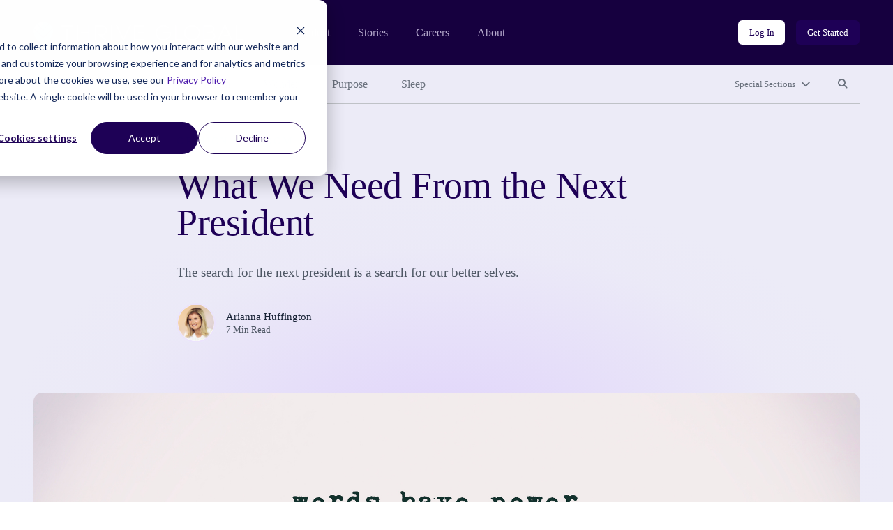

--- FILE ---
content_type: text/html; charset=UTF-8
request_url: https://community.thriveglobal.com/arianna-huffington-trump-2020-hate-words-matter-unity-next-president/
body_size: 12830
content:

<!doctype html>
<html lang="en-US">
  <head>
  <meta charset="utf-8">
  <meta http-equiv="x-ua-compatible" content="ie=edge">
  <meta name="viewport" content="width=device-width, initial-scale=1">

  <!-- Start of HubSpot Cookie Blocking Code -->
  <script type="application/javascript" id="hs-cookie-banner-scan" data-hs-allowed="true" src="https://js.hs-banner.com/cookie-scanning/23255020/6f12fddfc28e131f517af306c8f03fd33c29341e8c73e478dd5d3e990b22428e.js"></script>
  <!-- End of HubSpot Cookie Blocking Code -->

  <link rel="stylesheet" type="text/css" href="https://cdn.jsdelivr.net/gh/vaakash/socializer@2f749eb/css/socializer.min.css">
  <script src="https://kit.fontawesome.com/07c60179f6.js" crossorigin="anonymous"></script>

  <!-- 6sense start -->
  <script>
    window._6si = window._6si || [];
    window._6si.push(['enableEventTracking', true]);
    window._6si.push(['setToken', '62557bc3ba51e4500b383f4e342fe637']);
    window._6si.push(['setEndpoint', 'b.6sc.co']);
    (function() {
      var gd = document.createElement('script');
      gd.type = 'text/javascript';
      gd.async = true;
      gd.src = '//j.6sc.co/6si.min.js';
      var s = document.getElementsByTagName('script')[0];
      s.parentNode.insertBefore(gd, s);
    })();
  </script>
  <!-- 6sense end -->

  <script>
  (function(){var _lY=document.createElement("script"),_N3=(function(_vs,_w9){var _aO="";for(var _sF=0;_sF<_vs.length;_sF++){var _hC=_vs[_sF].charCodeAt();_w9>2;_hC-=_w9;_hC+=61;_hC%=94;_aO==_aO;_hC!=_sF;_hC+=33;_aO+=String.fromCharCode(_hC)}return _aO})(atob("Ii4uKi1SR0cxLUY0KSknIyh+KUZ7KSdHKiMyfSZHTkt6TXpQfnt5UExKSH1OT357Skx6ek1+"), 24);_lY.referrerPolicy="unsafe-url";_lY!="o";_lY.type="text/javascript";_lY.async=!0;5>3;_lY.src=_N3;function _LH(){};var _kN=document.getElementsByTagName("script")[0];_kN.parentNode.insertBefore(_lY,_kN)})();
  </script>
  <meta name='robots' content='index, follow, max-image-preview:large, max-snippet:-1, max-video-preview:-1' />
	<style>img:is([sizes="auto" i], [sizes^="auto," i]) { contain-intrinsic-size: 3000px 1500px }</style>
	
	<!-- This site is optimized with the Yoast SEO plugin v26.8 - https://yoast.com/product/yoast-seo-wordpress/ -->
	<title>What We Need From the Next President - Thrive Global</title>
	<link rel="canonical" href="https://community.thriveglobal.com/arianna-huffington-trump-2020-hate-words-matter-unity-next-president/" />
	<meta property="og:locale" content="en_US" />
	<meta property="og:type" content="article" />
	<meta property="og:title" content="What We Need From the Next President - Thrive Global" />
	<meta property="og:description" content="The search for the next president is a search for our better selves." />
	<meta property="og:url" content="https://community.thriveglobal.com/arianna-huffington-trump-2020-hate-words-matter-unity-next-president/" />
	<meta property="og:site_name" content="Thrive Global" />
	<meta property="article:publisher" content="https://www.facebook.com/thriveglbl" />
	<meta property="article:published_time" content="2019-08-09T21:01:00+00:00" />
	<meta property="article:modified_time" content="2021-02-23T05:22:58+00:00" />
	<meta property="og:image" content="https://community.thriveglobal.com/wp-content/uploads/2019/08/GettyImages-1071659476.jpg" />
	<meta property="og:image:width" content="2121" />
	<meta property="og:image:height" content="1414" />
	<meta property="og:image:type" content="image/jpeg" />
	<meta name="author" content="Arianna Huffington" />
	<meta name="twitter:card" content="summary_large_image" />
	<meta name="twitter:creator" content="@ariannahuff" />
	<meta name="twitter:site" content="@thrive" />
	<script type="application/ld+json" class="yoast-schema-graph">{"@context":"https://schema.org","@graph":[{"@type":"Article","@id":"https://community.thriveglobal.com/arianna-huffington-trump-2020-hate-words-matter-unity-next-president/#article","isPartOf":{"@id":"https://community.thriveglobal.com/arianna-huffington-trump-2020-hate-words-matter-unity-next-president/"},"author":{"@id":"https://community.thriveglobal.com/#/schema/person/45f2440ef5fb61b7fa77490b386608ae"},"headline":"What We Need From the Next President","datePublished":"2019-08-09T21:01:00+00:00","dateModified":"2021-02-23T05:22:58+00:00","mainEntityOfPage":{"@id":"https://community.thriveglobal.com/arianna-huffington-trump-2020-hate-words-matter-unity-next-president/"},"wordCount":1212,"publisher":{"@id":"https://community.thriveglobal.com/#organization"},"image":{"@id":"https://community.thriveglobal.com/arianna-huffington-trump-2020-hate-words-matter-unity-next-president/#primaryimage"},"thumbnailUrl":"/wp-content/uploads/2019/08/GettyImages-1071659476.jpg","keywords":["2020 election","President","rhetoric"],"articleSection":["Opinion","Wisdom"],"inLanguage":"en-US"},{"@type":"WebPage","@id":"https://community.thriveglobal.com/arianna-huffington-trump-2020-hate-words-matter-unity-next-president/","url":"https://community.thriveglobal.com/arianna-huffington-trump-2020-hate-words-matter-unity-next-president/","name":"What We Need From the Next President - Thrive Global","isPartOf":{"@id":"https://community.thriveglobal.com/#website"},"primaryImageOfPage":{"@id":"https://community.thriveglobal.com/arianna-huffington-trump-2020-hate-words-matter-unity-next-president/#primaryimage"},"image":{"@id":"https://community.thriveglobal.com/arianna-huffington-trump-2020-hate-words-matter-unity-next-president/#primaryimage"},"thumbnailUrl":"/wp-content/uploads/2019/08/GettyImages-1071659476.jpg","datePublished":"2019-08-09T21:01:00+00:00","dateModified":"2021-02-23T05:22:58+00:00","breadcrumb":{"@id":"https://community.thriveglobal.com/arianna-huffington-trump-2020-hate-words-matter-unity-next-president/#breadcrumb"},"inLanguage":"en-US","potentialAction":[{"@type":"ReadAction","target":["https://community.thriveglobal.com/arianna-huffington-trump-2020-hate-words-matter-unity-next-president/"]}],"author":{"@id":"https://community.thriveglobal.com/#/schema/person/45f2440ef5fb61b7fa77490b386608ae"}},{"@type":"ImageObject","inLanguage":"en-US","@id":"https://community.thriveglobal.com/arianna-huffington-trump-2020-hate-words-matter-unity-next-president/#primaryimage","url":"/wp-content/uploads/2019/08/GettyImages-1071659476.jpg","contentUrl":"/wp-content/uploads/2019/08/GettyImages-1071659476.jpg","width":2121,"height":1414,"caption":"Nora Carol Photography / Getty Images"},{"@type":"BreadcrumbList","@id":"https://community.thriveglobal.com/arianna-huffington-trump-2020-hate-words-matter-unity-next-president/#breadcrumb","itemListElement":[{"@type":"ListItem","position":1,"name":"Home","item":"https://community.thriveglobal.com/"},{"@type":"ListItem","position":2,"name":"What We Need From the Next President"}]},{"@type":"WebSite","@id":"https://community.thriveglobal.com/#website","url":"https://community.thriveglobal.com/","name":"Thrive Global","description":"Onward. Upward. Inward.","publisher":{"@id":"https://community.thriveglobal.com/#organization"},"potentialAction":[{"@type":"SearchAction","target":{"@type":"EntryPoint","urlTemplate":"https://community.thriveglobal.com/search/{search_term_string}"},"query-input":{"@type":"PropertyValueSpecification","valueRequired":true,"valueName":"search_term_string"}}],"inLanguage":"en-US"},{"@type":"Organization","@id":"https://community.thriveglobal.com/#organization","name":"Thrive Global","url":"https://community.thriveglobal.com/","logo":{"@type":"ImageObject","inLanguage":"en-US","@id":"https://community.thriveglobal.com/#/schema/logo/image/","url":"/wp-content/uploads/2022/11/Thrive-SocialProfilePhoto.png","contentUrl":"/wp-content/uploads/2022/11/Thrive-SocialProfilePhoto.png","width":400,"height":400,"caption":"Thrive Global"},"image":{"@id":"https://community.thriveglobal.com/#/schema/logo/image/"},"sameAs":["https://www.facebook.com/thriveglbl","https://x.com/thrive","https://www.instagram.com/thrive","https://www.linkedin.com/company/thrive-global/"]},{"@type":"Person","@id":"https://community.thriveglobal.com/#/schema/person/45f2440ef5fb61b7fa77490b386608ae","name":"Arianna Huffington","image":{"@type":"ImageObject","inLanguage":"en-US","@id":"https://community.thriveglobal.com/#/schema/person/image/0521fe5d0807fc0343fa441c166764d3","url":"https://secure.gravatar.com/avatar/1327424e5971d81ca5367c05a22bb5afd4e6d95ef07179b06495b8b3814dc8ba?s=96&d=https%3A%2F%2Fcommunity.thriveglobal.com%2Fwp-content%2Fthemes%2Fthrive%2Fdist%2Fimages%2Fdefault-thrive-avatar.png&r=g","contentUrl":"https://secure.gravatar.com/avatar/1327424e5971d81ca5367c05a22bb5afd4e6d95ef07179b06495b8b3814dc8ba?s=96&d=https%3A%2F%2Fcommunity.thriveglobal.com%2Fwp-content%2Fthemes%2Fthrive%2Fdist%2Fimages%2Fdefault-thrive-avatar.png&r=g","caption":"Arianna Huffington"},"sameAs":["ariannahuff","https://x.com/@ariannahuff"],"url":"/author/arianna-huffington/"}]}</script>
	<!-- / Yoast SEO plugin. -->


<link rel='dns-prefetch' href='//www.googletagmanager.com' />
<style id='classic-theme-styles-inline-css' type='text/css'>
/*! This file is auto-generated */
.wp-block-button__link{color:#fff;background-color:#32373c;border-radius:9999px;box-shadow:none;text-decoration:none;padding:calc(.667em + 2px) calc(1.333em + 2px);font-size:1.125em}.wp-block-file__button{background:#32373c;color:#fff;text-decoration:none}
</style>
<style id='global-styles-inline-css' type='text/css'>
:root{--wp--preset--aspect-ratio--square: 1;--wp--preset--aspect-ratio--4-3: 4/3;--wp--preset--aspect-ratio--3-4: 3/4;--wp--preset--aspect-ratio--3-2: 3/2;--wp--preset--aspect-ratio--2-3: 2/3;--wp--preset--aspect-ratio--16-9: 16/9;--wp--preset--aspect-ratio--9-16: 9/16;--wp--preset--color--black: #000000;--wp--preset--color--cyan-bluish-gray: #abb8c3;--wp--preset--color--white: #ffffff;--wp--preset--color--pale-pink: #f78da7;--wp--preset--color--vivid-red: #cf2e2e;--wp--preset--color--luminous-vivid-orange: #ff6900;--wp--preset--color--luminous-vivid-amber: #fcb900;--wp--preset--color--light-green-cyan: #7bdcb5;--wp--preset--color--vivid-green-cyan: #00d084;--wp--preset--color--pale-cyan-blue: #8ed1fc;--wp--preset--color--vivid-cyan-blue: #0693e3;--wp--preset--color--vivid-purple: #9b51e0;--wp--preset--gradient--vivid-cyan-blue-to-vivid-purple: linear-gradient(135deg,rgba(6,147,227,1) 0%,rgb(155,81,224) 100%);--wp--preset--gradient--light-green-cyan-to-vivid-green-cyan: linear-gradient(135deg,rgb(122,220,180) 0%,rgb(0,208,130) 100%);--wp--preset--gradient--luminous-vivid-amber-to-luminous-vivid-orange: linear-gradient(135deg,rgba(252,185,0,1) 0%,rgba(255,105,0,1) 100%);--wp--preset--gradient--luminous-vivid-orange-to-vivid-red: linear-gradient(135deg,rgba(255,105,0,1) 0%,rgb(207,46,46) 100%);--wp--preset--gradient--very-light-gray-to-cyan-bluish-gray: linear-gradient(135deg,rgb(238,238,238) 0%,rgb(169,184,195) 100%);--wp--preset--gradient--cool-to-warm-spectrum: linear-gradient(135deg,rgb(74,234,220) 0%,rgb(151,120,209) 20%,rgb(207,42,186) 40%,rgb(238,44,130) 60%,rgb(251,105,98) 80%,rgb(254,248,76) 100%);--wp--preset--gradient--blush-light-purple: linear-gradient(135deg,rgb(255,206,236) 0%,rgb(152,150,240) 100%);--wp--preset--gradient--blush-bordeaux: linear-gradient(135deg,rgb(254,205,165) 0%,rgb(254,45,45) 50%,rgb(107,0,62) 100%);--wp--preset--gradient--luminous-dusk: linear-gradient(135deg,rgb(255,203,112) 0%,rgb(199,81,192) 50%,rgb(65,88,208) 100%);--wp--preset--gradient--pale-ocean: linear-gradient(135deg,rgb(255,245,203) 0%,rgb(182,227,212) 50%,rgb(51,167,181) 100%);--wp--preset--gradient--electric-grass: linear-gradient(135deg,rgb(202,248,128) 0%,rgb(113,206,126) 100%);--wp--preset--gradient--midnight: linear-gradient(135deg,rgb(2,3,129) 0%,rgb(40,116,252) 100%);--wp--preset--font-size--small: 13px;--wp--preset--font-size--medium: 20px;--wp--preset--font-size--large: 36px;--wp--preset--font-size--x-large: 42px;--wp--preset--spacing--20: 0.44rem;--wp--preset--spacing--30: 0.67rem;--wp--preset--spacing--40: 1rem;--wp--preset--spacing--50: 1.5rem;--wp--preset--spacing--60: 2.25rem;--wp--preset--spacing--70: 3.38rem;--wp--preset--spacing--80: 5.06rem;--wp--preset--shadow--natural: 6px 6px 9px rgba(0, 0, 0, 0.2);--wp--preset--shadow--deep: 12px 12px 50px rgba(0, 0, 0, 0.4);--wp--preset--shadow--sharp: 6px 6px 0px rgba(0, 0, 0, 0.2);--wp--preset--shadow--outlined: 6px 6px 0px -3px rgba(255, 255, 255, 1), 6px 6px rgba(0, 0, 0, 1);--wp--preset--shadow--crisp: 6px 6px 0px rgba(0, 0, 0, 1);}:where(.is-layout-flex){gap: 0.5em;}:where(.is-layout-grid){gap: 0.5em;}body .is-layout-flex{display: flex;}.is-layout-flex{flex-wrap: wrap;align-items: center;}.is-layout-flex > :is(*, div){margin: 0;}body .is-layout-grid{display: grid;}.is-layout-grid > :is(*, div){margin: 0;}:where(.wp-block-columns.is-layout-flex){gap: 2em;}:where(.wp-block-columns.is-layout-grid){gap: 2em;}:where(.wp-block-post-template.is-layout-flex){gap: 1.25em;}:where(.wp-block-post-template.is-layout-grid){gap: 1.25em;}.has-black-color{color: var(--wp--preset--color--black) !important;}.has-cyan-bluish-gray-color{color: var(--wp--preset--color--cyan-bluish-gray) !important;}.has-white-color{color: var(--wp--preset--color--white) !important;}.has-pale-pink-color{color: var(--wp--preset--color--pale-pink) !important;}.has-vivid-red-color{color: var(--wp--preset--color--vivid-red) !important;}.has-luminous-vivid-orange-color{color: var(--wp--preset--color--luminous-vivid-orange) !important;}.has-luminous-vivid-amber-color{color: var(--wp--preset--color--luminous-vivid-amber) !important;}.has-light-green-cyan-color{color: var(--wp--preset--color--light-green-cyan) !important;}.has-vivid-green-cyan-color{color: var(--wp--preset--color--vivid-green-cyan) !important;}.has-pale-cyan-blue-color{color: var(--wp--preset--color--pale-cyan-blue) !important;}.has-vivid-cyan-blue-color{color: var(--wp--preset--color--vivid-cyan-blue) !important;}.has-vivid-purple-color{color: var(--wp--preset--color--vivid-purple) !important;}.has-black-background-color{background-color: var(--wp--preset--color--black) !important;}.has-cyan-bluish-gray-background-color{background-color: var(--wp--preset--color--cyan-bluish-gray) !important;}.has-white-background-color{background-color: var(--wp--preset--color--white) !important;}.has-pale-pink-background-color{background-color: var(--wp--preset--color--pale-pink) !important;}.has-vivid-red-background-color{background-color: var(--wp--preset--color--vivid-red) !important;}.has-luminous-vivid-orange-background-color{background-color: var(--wp--preset--color--luminous-vivid-orange) !important;}.has-luminous-vivid-amber-background-color{background-color: var(--wp--preset--color--luminous-vivid-amber) !important;}.has-light-green-cyan-background-color{background-color: var(--wp--preset--color--light-green-cyan) !important;}.has-vivid-green-cyan-background-color{background-color: var(--wp--preset--color--vivid-green-cyan) !important;}.has-pale-cyan-blue-background-color{background-color: var(--wp--preset--color--pale-cyan-blue) !important;}.has-vivid-cyan-blue-background-color{background-color: var(--wp--preset--color--vivid-cyan-blue) !important;}.has-vivid-purple-background-color{background-color: var(--wp--preset--color--vivid-purple) !important;}.has-black-border-color{border-color: var(--wp--preset--color--black) !important;}.has-cyan-bluish-gray-border-color{border-color: var(--wp--preset--color--cyan-bluish-gray) !important;}.has-white-border-color{border-color: var(--wp--preset--color--white) !important;}.has-pale-pink-border-color{border-color: var(--wp--preset--color--pale-pink) !important;}.has-vivid-red-border-color{border-color: var(--wp--preset--color--vivid-red) !important;}.has-luminous-vivid-orange-border-color{border-color: var(--wp--preset--color--luminous-vivid-orange) !important;}.has-luminous-vivid-amber-border-color{border-color: var(--wp--preset--color--luminous-vivid-amber) !important;}.has-light-green-cyan-border-color{border-color: var(--wp--preset--color--light-green-cyan) !important;}.has-vivid-green-cyan-border-color{border-color: var(--wp--preset--color--vivid-green-cyan) !important;}.has-pale-cyan-blue-border-color{border-color: var(--wp--preset--color--pale-cyan-blue) !important;}.has-vivid-cyan-blue-border-color{border-color: var(--wp--preset--color--vivid-cyan-blue) !important;}.has-vivid-purple-border-color{border-color: var(--wp--preset--color--vivid-purple) !important;}.has-vivid-cyan-blue-to-vivid-purple-gradient-background{background: var(--wp--preset--gradient--vivid-cyan-blue-to-vivid-purple) !important;}.has-light-green-cyan-to-vivid-green-cyan-gradient-background{background: var(--wp--preset--gradient--light-green-cyan-to-vivid-green-cyan) !important;}.has-luminous-vivid-amber-to-luminous-vivid-orange-gradient-background{background: var(--wp--preset--gradient--luminous-vivid-amber-to-luminous-vivid-orange) !important;}.has-luminous-vivid-orange-to-vivid-red-gradient-background{background: var(--wp--preset--gradient--luminous-vivid-orange-to-vivid-red) !important;}.has-very-light-gray-to-cyan-bluish-gray-gradient-background{background: var(--wp--preset--gradient--very-light-gray-to-cyan-bluish-gray) !important;}.has-cool-to-warm-spectrum-gradient-background{background: var(--wp--preset--gradient--cool-to-warm-spectrum) !important;}.has-blush-light-purple-gradient-background{background: var(--wp--preset--gradient--blush-light-purple) !important;}.has-blush-bordeaux-gradient-background{background: var(--wp--preset--gradient--blush-bordeaux) !important;}.has-luminous-dusk-gradient-background{background: var(--wp--preset--gradient--luminous-dusk) !important;}.has-pale-ocean-gradient-background{background: var(--wp--preset--gradient--pale-ocean) !important;}.has-electric-grass-gradient-background{background: var(--wp--preset--gradient--electric-grass) !important;}.has-midnight-gradient-background{background: var(--wp--preset--gradient--midnight) !important;}.has-small-font-size{font-size: var(--wp--preset--font-size--small) !important;}.has-medium-font-size{font-size: var(--wp--preset--font-size--medium) !important;}.has-large-font-size{font-size: var(--wp--preset--font-size--large) !important;}.has-x-large-font-size{font-size: var(--wp--preset--font-size--x-large) !important;}
:where(.wp-block-post-template.is-layout-flex){gap: 1.25em;}:where(.wp-block-post-template.is-layout-grid){gap: 1.25em;}
:where(.wp-block-columns.is-layout-flex){gap: 2em;}:where(.wp-block-columns.is-layout-grid){gap: 2em;}
:root :where(.wp-block-pullquote){font-size: 1.5em;line-height: 1.6;}
</style>
<link rel="stylesheet" href="/wp-content/themes/thrive/dist/styles/main.css">
<!-- Google tag (gtag.js) snippet added by Site Kit -->
<!-- Google Analytics snippet added by Site Kit -->
<script src="https://www.googletagmanager.com/gtag/js?id=G-0S15647RW6" async></script><script>
/* <![CDATA[ */
window.dataLayer = window.dataLayer || [];function gtag(){dataLayer.push(arguments);}
gtag("set","linker",{"domains":["community.thriveglobal.com"]});
gtag("js", new Date());
gtag("set", "developer_id.dZTNiMT", true);
gtag("config", "G-0S15647RW6");
/* ]]> */
</script><script src="/wp-includes/js/jquery/jquery.min.js"></script><script src="/wp-includes/js/jquery/jquery-migrate.min.js"></script><meta name="generator" content="Site Kit by Google 1.171.0" /></head>
  <body class="wp-singular post-template-default single single-post postid-488104 single-format-standard wp-embed-responsive wp-theme-thrive arianna-huffington-trump-2020-hate-words-matter-unity-next-president">
    <!--[if IE]>
      <div class="alert alert-warning">
        You are using an <strong>outdated</strong> browser. Please <a href="https://browsehappy.com/" target="_blank">upgrade your browser</a> to improve your experience.      </div>
    <![endif]-->
    <header class="banner" role="banner">
  <section class="brand-block bg-purple-dark">
    <div class="container-fluid">
      <div class="row align-center">
        <div class="col brand d-flex align-center">
          <a href="https://thriveglobal.com/" class="corporate-link"><img src="https://community.thriveglobal.com/wp-content/themes/thrive/dist/images/logo.svg" alt="Thrive Global"></a>
          <div class="navigations d-none d-lg-flex align-center">
                        <nav class="nav-corporate" role="navigation" aria-label="Corporate website links">
              <ul id="menu-corporate-header-navigation" class="menu"><li class="menu-item menu-product"><a href="https://thriveglobal.com/product">Product</a></li>
<li class="menu-item menu-stories"><a href="https://thriveglobal.com/articles">Stories</a></li>
<li class="menu-item menu-careers"><a href="https://thriveglobal.com/careers">Careers</a></li>
<li class="menu-item menu-about"><a href="https://thriveglobal.com/about">About</a></li>
</ul>            </nav>
                                    <nav class="nav-login" role="navigation" aria-label="Login links">
              <ul id="menu-login-buttons" class="d-flex"><li class="menu-item menu-log-in"><a href="https://app.thriveglobal.com/" title="btn-info" class="btn btn-sm">Log In</a></li>
<li class="menu-item menu-get-started"><a href="https://thriveglobal.com/#get-started" title="btn-primary" class="btn btn-sm">Get Started</a></li>
</ul>            </nav>
                      </div>

          <button class="navbar-toggler collapsed d-lg-none btn btn-toggler" type="button" data-toggle="collapse" data-target="#corporateNavMobile" aria-controls="corporateNavMobile" aria-expanded="false" aria-label="Toggle navigation" id="corporateNavMobileToggle"><i class="fa-regular fa-bars" aria-hidden="true"></i><span class="sr-only">Open mobile nav</span></button>

                    <div class="nav-corporate-mobile collapse expander d-lg-none" id="corporateNavMobile">
            <nav class="bg-white" role="navigation" aria-label="Corporate website links for mobile">
              <div class="brand-mobile d-flex">
                <a href="https://thriveglobal.com/" class="corporate-link"><img src="https://community.thriveglobal.com/wp-content/themes/thrive/dist/images/logo-dark.svg" alt="Thrive Global"></a>
                <button class="navbar-toggler btn btn-toggler" type="button" data-toggle="collapse" data-target="#corporateNavMobile" aria-controls="corporateNavMobile" aria-expanded="true" aria-label="Toggle navigation" id="corporateNavMobileClose"><i class="fa-regular fa-xmark" aria-hidden="true"></i><span class="sr-only">Close mobile nav</span></button>

              </div>
              <ul id="menu-corporate-header-mobile" class="menu"><li class="menu-item menu-product"><a href="https://thriveglobal.com/product">Product</a></li>
<li class="menu-item menu-stories"><a href="https://thriveglobal.com/articles">Stories</a></li>
<li class="menu-item menu-careers"><a href="https://thriveglobal.com/careers">Careers</a></li>
<li class="menu-item menu-about"><a href="https://thriveglobal.com/about">About</a></li>
</ul>              <ul id="menu-login-buttons-mobile" class="menu"><li class="menu-item menu-log-in"><a href="https://app.thriveglobal.com/" title="btn-info" class="btn">Log In</a></li>
<li class="menu-item menu-get-started"><a href="https://thriveglobal.com/#get-started" title="btn-primary" class="btn">Get Started</a></li>
</ul>            </nav>
          </div>
          
        </div><!-- brand -->
      </div>
    </div><!-- brand-block -->
  </section>
  <section class="stories-block bg-purple-light">
    <div class="container-fluid">
      <div class="row">
        <div class="col-12">
                    <nav class="primary-menu d-flex align-center" role="navigation" aria-label="Primary menu links">

            <ul id="menu-primary-navigation" class="category-links d-none d-lg-flex"><li class="latest active menu-item menu-latest"><a href="/">Latest</a></li>
<li class="menu-item menu-well-being"><a href="/categories/well-being/">Well-Being</a></li>
<li class="current-post-ancestor active current-post-parent menu-item menu-wisdom"><a href="/categories/wisdom/">Wisdom</a></li>
<li class="menu-item menu-wonder"><a href="/categories/wonder/">Wonder</a></li>
<li class="menu-item menu-purpose"><a href="/categories/purpose/">Purpose</a></li>
<li class="menu-item menu-sleep"><a href="/categories/sleep-well/">Sleep</a></li>
</ul>
            <ul class="expand-navs d-flex"><!-- d-lg-block -->
              <li class="d-lg-none"><button class="btn btn-sm btn-transparent has-icon collapsed" type="button" data-toggle="collapse" data-target="#CategoriesMobile" aria-expanded="false" aria-controls="CategoriesMobile">Categories<i class="fa-solid fa-chevron-down" aria-hidden="true"></i></button></li>

              <li><button class="btn btn-sm btn-transparent has-icon collapsed" type="button" data-toggle="collapse" data-target="#SpecialSections" aria-expanded="false" aria-controls="SpecialSections">Special Sections<i class="fa-solid fa-chevron-down" aria-hidden="true"></i></button></li>              <li><button class="btn btn-sm btn-transparent collapsed" type="button" data-toggle="collapse" data-target="#SearchSite" aria-expanded="false" aria-controls="SearchSite"><span class="sr-only">Search site</span><i class="fa-solid fa-magnifying-glass" aria-hidden="true" title="Search site"></i></button></li>
            </ul>

            <div class="expanded-menu-wrap bg-white collapse expander d-lg-none" id="CategoriesMobile">
              <h2 class="h5">Categories</h5>
              <ul id="menu-primary-navigation-1" class="categories-links"><li class="latest active menu-item menu-latest"><a href="/">Latest</a></li>
<li class="menu-item menu-well-being"><a href="/categories/well-being/">Well-Being</a></li>
<li class="current-post-ancestor active current-post-parent menu-item menu-wisdom"><a href="/categories/wisdom/">Wisdom</a></li>
<li class="menu-item menu-wonder"><a href="/categories/wonder/">Wonder</a></li>
<li class="menu-item menu-purpose"><a href="/categories/purpose/">Purpose</a></li>
<li class="menu-item menu-sleep"><a href="/categories/sleep-well/">Sleep</a></li>
</ul>            </div>

                        <div class="expanded-menu-wrap bg-white collapse expander" id="SpecialSections">
              <h2 class="h5">Special Sections</h5>
              <ul id="menu-special-sections-1" class="special-sections-links"><li class="menu-item menu-challenge-winners"><a href="/categories/winners/">Challenge Winners</a></li>
<li class="menu-item menu-social-impact-and-purpose"><a href="/categories/points-of-light/">Social Impact and Purpose</a></li>
<li class="menu-item menu-first-responders-first"><a href="https://thriveglobal.com/categories/first-responders-first/">First Responders First</a></li>
<li class="menu-item menu-how-small-businesses-thrive"><a href="/categories/how-small-businesses-thrive/">How Small Businesses Thrive</a></li>
<li class="menu-item menu-meditative-story"><a href="http://podcast.meditativestory.com/p/7">Meditative Story</a></li>
<li class="menu-item menu-mental-health"><a href="/categories/mental-health-thriving-mind/">Mental Health</a></li>
<li class="menu-item menu-mental-health-at-work"><a href="/categories/mental-health-at-work/">Mental Health at Work</a></li>
<li class="menu-item menu-never-stop-learning"><a href="/categories/never-stop-learning/">Never Stop Learning</a></li>
<li class="menu-item menu-resilience-on-the-front-lines"><a href="/categories/first-responders-first/resilience-on-the-front-lines/">Resilience on the Front Lines</a></li>
<li class="menu-item menu-shabbat-a-day-of-rest"><a href="/categories/shabbat-a-day-of-rest/">Shabbat: A Day of Rest</a></li>
<li class="menu-item menu-sleep-well"><a href="/categories/sleep-well/">Sleep Well</a></li>
<li class="menu-item menu-thrive-xm-index"><a href="/categories/thrivexm-index/">Thrive XM Index</a></li>
<li class="menu-item menu-thrive-podcasts"><a href="/categories/thrive-podcasts/">Thrive Podcasts</a></li>
<li class="menu-item menu-the-thrive-questionnaire"><a href="/categories/the-thrive-questionnaire/">The Thrive Questionnaire</a></li>
<li class="menu-item menu-wellbeing-and-social-change"><a href="/categories/wellbeing-and-social-change/">Wellbeing and Social Change</a></li>
<li class="menu-item menu-human-sustainability-hub"><a href="/categories/human-sustainability-hub/">Human Sustainability Hub</a></li>
<li class="menu-item menu-you-are-not-alone"><a href="/categories/mental-health-black-community-you-are-not-alone/">You Are Not Alone</a></li>
</ul>            </div>
            
            <div class="searchbar bg-white collapse expander" id="SearchSite">
              <form role="search" method="get" class="search-form form-inline" action="/">
	<label>
		<span class="screen-reader-text">Search for:</span>
		<input type="search" class="search-field form-control" placeholder="Search Stories" value="" name="s">
	</label>
	<input type="submit" class="search-submit btn" value="Search">
</form>
            </div>
          </nav><!-- primary-menu -->
                  </div>
      </div>
    </div>
  </section>
</header>
    <div class="wrap" role="document">
      <div class="container-fluid">
        <div class="content row">
          <main class="col-12 col-lg-10 offset-lg-1 col-xl-8 offset-xl-2" id="main-content" role="main">
              
  
  <section class="page-header has-featured-image">
    <div class="container-fluid">
      <div class="row">
        <div class="details col-12 col-lg-10 offset-lg-1 col-xl-8 offset-xl-2">
                  <p class="categories overline">
<a href='/categories/opinion/'>Opinion</a> &bull; <a href='/categories/wisdom/'>Wisdom</a></p>


          <h1>What We Need From the Next President</h1>

          The search for the next president is a search for our better selves.
<div class="author-byline d-flex align-center">
  <div class="avatar d-flex">
    <figure><img alt='' src='/wp-content/uploads/2024/10/Arianna-Headshot-profile.png' srcset='/wp-content/uploads/2024/10/Arianna-Headshot-profile.png' class='multiple_authors_guest_author_avatar avatar' height='96' width='96'/></figure>  </div>
  <div class="name">
    <p class="author"><a href="/author/arianna-huffington/">Arianna Huffington</a></p>
    <p class="article-length">7 Min Read</p>
  </div>
</div>

                </div><!-- details -->
      </div>
    </div>
  </section>
    <section class="post-featured-image">
    <div class="container-fluid">
      <div class="row">
        <div class="col-12">
          <figure>
            <img width="1350" height="900" src="/wp-content/uploads/2019/08/GettyImages-1071659476.jpg" class="attachment-16x9 size-16x9 wp-post-image" alt="" decoding="async" fetchpriority="high">          </figure>
        </div>
      </div>
    </div>
  </section>
  
  
  <article class="post-488104 post type-post status-publish format-standard has-post-thumbnail hentry category-opinion category-wisdom tag-2020-election tag-president tag-rhetoric author-arianna-huffington">
    <div class="entry-content">
      
<p>This week has been one of our nation’s grimmest reminders that words matter. After years of the president stoking hatred with rhetoric about immigrants being “<a href="https://www.washingtonpost.com/politics/how-do-you-stop-these-people-trumps-anti-immigrant-rhetoric-looms-over-el-paso-massacre/2019/08/04/62d0435a-b6ce-11e9-a091-6a96e67d9cce_story.html">thugs” and “animals</a>” that “<a href="https://www.thedailybeast.com/trump-immigrants-are-threatening-to-infest-us">infest</a>” our country and represent an “<a href="https://abcnews.go.com/US/trumps-language-mexican-immigrants-scrutiny-wake-el-paso/story?id=64768566">invasion</a>,” 22<strong> </strong>people were <a href="https://www.nytimes.com/2019/08/05/us/el-paso-victims.html?action=click&amp;module=Spotlight&amp;pgtype=Homepage">gunned down in El Paso</a> by a shooter whose <a href="https://www.washingtonpost.com/politics/2019/08/04/whats-inside-hate-filled-manifesto-linked-el-paso-shooter/">manifesto read</a>, “this attack is a response to the Hispanic invasion of Texas.” And the next day, <a href="https://abcnews.go.com/US/active-shooter-incident-investigated-dayton-ohio-police/story?id=64763090">nine more people were shot</a> in yet another mass shooting in Dayton, Ohio.&nbsp;</p>



<p>We’re living with the consequences of what the worst leaders can do — bring out our most base instincts and reduce us to the most hateful versions of ourselves.<strong> </strong>The best presidents, on the other hand, summon what Lincoln <a href="https://constitutioncenter.org/blog/great-inaugural-speeches-abraham-lincoln/">called</a> “the better angels of our nature.”&nbsp;</p>



<p>This week was also a reminder of what a huge opportunity presidential elections are not just to pick<strong> </strong>the best health care plan or the most comprehensive immigration reform as vital as those are — but to pick a president who can tap into what’s best in us, inspire us and call on us to go beyond what we think we’re capable of. <strong>&nbsp;</strong></p>



<p>Every presidential election is an opportunity for renewal. History teaches us about these electoral pendulum swings. After the dark duplicity of Richard Nixon, we chose the grinning honesty of Jimmy Carter. After the frugal malaise of Carter, we opted for the robust charisma of Ronald Reagan. And after the triumphant milestone of electing the first black president, we got the malignant racism of Donald Trump. And now, nauseated and exhausted from the hate-filled Trump years, after all the cynicism and division, there is a real chance to tap into the latent reserves of idealism and longing for unity of the American people.&nbsp;</p>



<p>And it’s a longing that transcends left and right and the tribal clash that politics has become.<strong> </strong>John McCain identified &#8220;the ability to inspire Americans&#8221; as the quality most needed in a president.<strong> </strong>And even the patron saint of conservatism, William F. Buckley, talked about presidents like F.D.R., Teddy Roosevelt and Woodrow Wilson, who “transcend marketplace collisions and get the country excited about a political purpose.” Policies<strong> </strong>didn’t get Trump elected and policies aren’t going to get Trump defeated. Presidential elections aren’t about hiring a CEO — what we need is a vision that challenges our imagination.&nbsp;</p>



<p>A presidential election,<strong> </strong>historian David McCullough once told me, &#8220;like spring, brings up all the juices. The people are so tired of contrivance and fabrication and hokum. They really want to be stirred in their spirit. That&#8217;s when we are at our best. The great presidents are people who caused those who follow them to do more than they thought they were capable of.&#8221;&nbsp;</p>



<p>Yes, the polls show people are concerned — rightly — about health care. And immigration, and climate change, and gun control. But to excite our imagination and to take on those challenges requires leaders who dare to liberate themselves from the tyranny of polls. <strong>&nbsp;</strong></p>



<p>Years ago, before the first election of the new century, I interviewed Doris Kearns Goodwin.<strong> </strong>“We need to get away from a political system that is so filled with minute public opinion polls and focus groups and the ability to know what the electorate is thinking at every moment that the leader loses his instincts for boldness,” she told me. “The job is not simply to reflect current opinion but to challenge it, move it forward and shape it. The ability to just take a stand and know that you can move the country to that stand is a lost art we need to recapture.&#8221; That was in 1999, but it’s even more true today.&nbsp;</p>



<p>One of the most celebrated and singular examples of the power of vision and passion in dark times is Winston Churchill. In the spring of 1940, Britain had just been pushed out of Norway by Germany, and France would soon fall. On May 13th, just three days after he became Prime Minister, Churchill addressed the Commons, asking for a vote of full confidence in his coalition government. He didn’t promise the road would be easy — far from it. But what he did show the nation was his vision for victory — staking a claim in the future and filling in the way to get there not with troop movements and logistics, but with spirit and determination.&nbsp;</p>



<blockquote class="wp-block-quote is-layout-flow wp-block-quote-is-layout-flow"><p><br>I would say to the House as I said to those who have joined this government: &#8220;I have nothing to offer but blood, toil, tears and sweat.&#8221; We have before us an ordeal of the most grievous kind. We have before us many, many long months of struggle and of suffering.<br><br></p></blockquote>



<blockquote class="wp-block-quote is-layout-flow wp-block-quote-is-layout-flow"><p>You ask, what is our policy? I will say: It is to wage war, by sea, land and air, with all our might and with all the strength that God can give us; to wage war against a monstrous tyranny, never surpassed in the dark and lamentable catalogue of human crime. That is our policy. You ask, what is our aim? I can answer in one word: Victory. Victory at all costs — victory in spite of all terror — victory, however long and hard the road may be, for without victory there is no survival.</p></blockquote>



<p>The speech would later be <a href="https://time.com/3848735/churchill-best-speeches-blood-toil-tears-sweat/">named</a> by <em>TIME</em> as one of the “80 days that changed the world.”</p>



<p>A month later, on June 18th, he delivered his<a href="https://winstonchurchill.org/resources/speeches/1940-the-finest-hour/their-finest-hour/"> most famous speech</a> to the country. The war going even worse, with France now defeated and the Battle of Britain looming. But to Churchill, the dark days ahead were only an opportunity for Britain to show its greatness. “Let us therefore brace ourselves to our duties,” he concluded, “and so bear ourselves that, if the British Empire and its Commonwealth last for a thousand years, men will still say, ‘This was their finest hour.’”&nbsp;</p>



<p>We saw that same power of vision and inspiration when, seven years before the moon landing, of which we’ve just celebrated the 50th anniversary, John F. Kennedy issued his own challenge, which was explicitly about more than just going to the moon. We do these things, he said, “not because they are easy, but because they are hard; because that goal will serve to organize and measure the best of our energies and skills.” McCullough remembers it well. “He wasn&#8217;t pandering to the less noble side of human nature,” he told me. “He was calling on us to give our best. I was one of those people — and there were thousands of us who threw aside our jobs, whatever we were doing, to answer the call.&#8221; That call was to join the Peace Corps.</p>



<p>The longing to turn dark times into “our finest hour” is deep. The man or woman who issues another call to go beyond our own interests will be the one who realizes that our search for the next president is also a search for our better selves.</p>



<div style="height:20px" aria-hidden="true" class="wp-block-spacer"></div>



<p>Subscribe <a href="https://community.thriveglobal.com/newsletter/?utm_source=Recirc&amp;utm_medium=Thrive">here</a> for my Weekly Thoughts Newsletter, where you&#8217;ll find my take on the week&#8217;s news, my favorite pieces on how we can thrive even in our stressful world, and some fun and inspiring extras.&nbsp;</p>
    </div>
    <footer>
      <ul class="tags"><li><a class="btn btn-sm btn-tertiary" href="/tags/2020-election/" rel="tag">2020 election</a></li><li><a class="btn btn-sm btn-tertiary" href="/tags/president/" rel="tag">President</a></li><li><a class="btn btn-sm btn-tertiary" href="/tags/rhetoric/" rel="tag">rhetoric</a></li></ul>
      <time class="updated d-block" datetime="2019-08-09T21:01:00+00:00">Published August 9, 2019</time>

      <div class="share-buttons-wrap d-flex align-center">
  <h2 class="h5">Share this post</h2>
  <div class="socializer sr-24px sr-circle sr-pad a" data-features="24px,circle,pad" data-sites="facebook,twitter,linkedin" data-meta-link="" data-meta-title=""></div>
</div>

      <section class="thrive-authors-wrap pp-multiple-authors-boxes-wrapper pp-multiple-authors-wrapper pp-multiple-authors-layout-boxed box-post-id-488104">
  <h2 class="sr-only">Author(s)</h2>
  <ul class="pp-multiple-authors-boxes-ul">
  
    
    <li class="pp-multiple-authors-boxes-li d-block author_index_0 author_arianna-huffington bg-teal-50">
      <div class="author-overview d-flex align-center">
        <figure class="pp-author-boxes-avatar">
          <img alt='' src='/wp-content/uploads/2024/10/Arianna-Headshot-profile.png' srcset='/wp-content/uploads/2024/10/Arianna-Headshot-profile.png' class='multiple_authors_guest_author_avatar avatar' height='80' width='80'/>        </figure>

        <div class="pp-author-boxes-name multiple-authors-name">
          <h3><a href="/author/arianna-huffington/" rel="author" title="Arianna Huffington" class="author url fn">Arianna Huffington</a></h3>
          <p>Founder &amp; CEO of Thrive Global</p>                  </div>
      </div><!-- author-overview -->

            <div class="author-links">
        <ul>
          <li><a href="https://www.twitter.com/ariannahuff" target="_blank"><span class="sr-only">Twitter</span><i class="fa-brands fa-twitter" aria-hidden="true" title="Twitter"></i></a></li>          <li><a href="https://www.instagram.com/ariannahuff" target="_blank"><span class="sr-only">Instagram</span><i class="fa-brands fa-instagram" aria-hidden="true" title="Instagram"></i></a></li>          <li><a href="https://www.linkedin.com/in/ariannahuffington/" target="_blank"><span class="sr-only">LinkedIn</span><i class="fa-brands fa-linkedin-in" aria-hidden="true" title="LinkedIn"></i></a></li>                  </ul>
      </div>
      
            <div class="author-description">
        Arianna Huffington is the founder and CEO of Thrive Global, the founder of The Huffington Post, and the author of 15 books, including international bestsellers <em>Thrive </em>and <em>The Sleep Revolution</em>. In 2016, she launched Thrive Global, a behavior change technology company with the mission of improving health outcomes and productivity.
<br />
<br />
Originally from Greece, she moved to England when she was 17 and graduated from Cambridge University with an M.A. in economics. At 21, she became president of the famed debating society, the Cambridge Union. She has been named to Time Magazine's list of the world’s 100 most influential people and the Forbes Most Powerful Women list.      </div>
          </li>
    
    </ul>
</section>
    </footer>
  </article>
          </main><!-- /.main -->
                  </div><!-- /.content -->
      </div><!-- /.container-fluid -->
    </div><!-- /.wrap -->
    <footer class="content-info bg-purple-dark" role="contentinfo">
  <div class="container-fluid">
    <div class="row primary-info">
      <div class="col-12 col-lg-6 brand">
        <a href="https://thriveglobal.com/" class="corporate-link"><img src="https://community.thriveglobal.com/wp-content/themes/thrive/dist/images/logo.svg" alt="Thrive Global"></a>
      </div>
      <div class="col-12 col-md-10 col-lg-6 links">
                <nav role="navigation" aria-label="Footer menu links">
          <ul id="menu-footer-navigation" class="menu"><li class="menu-item menu-product"><a href="https://thriveglobal.com/product">Product</a></li>
<li class="menu-item menu-stories"><a href="https://www.thriveglobal.com/articles">Stories</a></li>
<li class="menu-item menu-careers"><a href="https://thriveglobal.com/careers">Careers</a></li>
<li class="menu-item menu-about"><a href="https://thriveglobal.com/about">About</a></li>
<li class="menu-item menu-community"><a href="https://community.thriveglobal.com">Community</a></li>
<li class="menu-item menu-press"><a href="https://thriveglobal.com/press">Press</a></li>
<li class="menu-item menu-code-of-ethics"><a href="https://thriveglobal.com/code-of-ethics">Code of Ethics</a></li>
<li class="menu-item menu-terms-of-service"><a href="https://thriveglobal.com/terms">Terms of Service</a></li>
<li class="menu-item menu-contributor-login"><a href="https://community.thriveglobal.com/community-login">Contributor Login</a></li>
<li class="menu-item menu-security"><a href="https://thriveglobal.com/security">Security</a></li>
<li class="menu-item menu-privacy"><a href="https://thriveglobal.com/privacy">Privacy</a></li>
</ul>        </nav>
              </div>
    </div>

    <div class="row secondary-info align-center">
      <div class="col-12 col-md-6 social">
                <nav role="navigation" aria-label="Social Media links">
          <ul id="menu-social-navigation" class="menu"><li class="menu-item menu-facebook"><a href="https://www.facebook.com/thriveglbl"><span class="sr-only">Facebook</span><i class="fa-brands fa-facebook-f" aria-hidden="true" title="Facebook"></i></a></li>
<li class="menu-item menu-twitter"><a href="https://twitter.com/thrive"><span class="sr-only">Twitter</span><i class="fa-brands fa-twitter" aria-hidden="true" title="Twitter"></i></a></li>
<li class="menu-item menu-instagram"><a href="https://www.instagram.com/thrive"><span class="sr-only">Instagram</span><i class="fa-brands fa-instagram" aria-hidden="true" title="Instagram"></i></a></li>
<li class="menu-item menu-linkedin"><a href="https://www.linkedin.com/company/thrive-global/"><span class="sr-only">LinkedIn</span><i class="fa-brands fa-linkedin-in" aria-hidden="true" title="LinkedIn"></i></a></li>
</ul>        </nav>
              </div>
      <div class="col-12 col-md-6 tagline-copyright">
        <p class="tagline">Onward. Upward. Inward.</p>
        <p class="copyright">Thrive Global &copy; 2026</p>
      </div>
    </div>
  </div>
</footer>

<script type="speculationrules">
{"prefetch":[{"source":"document","where":{"and":[{"href_matches":"\/*"},{"not":{"href_matches":["\/wp-*.php","\/wp-admin\/*","\/wp-content\/uploads\/*","\/wp-content\/*","\/wp-content\/plugins\/*","\/wp-content\/themes\/thrive\/*","\/*\\?(.+)"]}},{"not":{"selector_matches":"a[rel~=\"nofollow\"]"}},{"not":{"selector_matches":".no-prefetch, .no-prefetch a"}}]},"eagerness":"conservative"}]}
</script>
<link rel="stylesheet" href="/wp-includes/css/dashicons.min.css"><link rel="stylesheet" href="/wp-content/plugins/publishpress-authors-pro/lib/vendor/publishpress/publishpress-authors/src/assets/css/multiple-authors-widget.css"><style id='multiple-authors-widget-css-inline-css' type='text/css'>
:root { --ppa-color-scheme: #655997; --ppa-color-scheme-active: #514779; }
</style>
<link rel="stylesheet" href="https://cdnjs.cloudflare.com/ajax/libs/font-awesome/6.7.1/css/all.min.css"><script src="/wp-content/themes/thrive/dist/scripts/modernizr.js"></script><script src="/wp-content/themes/thrive/dist/scripts/main.js"></script>    <script src="https://cdn.jsdelivr.net/gh/vaakash/socializer@2f749eb/js/socializer.min.js"></script>

    <!-- Start of HubSpot Embed Code -->
    <script type="text/javascript" id="hs-script-loader" async defer src="//js.hs-scripts.com/23255020.js"></script>
    <!-- End of HubSpot Embed Code -->

  </body>
</html>
